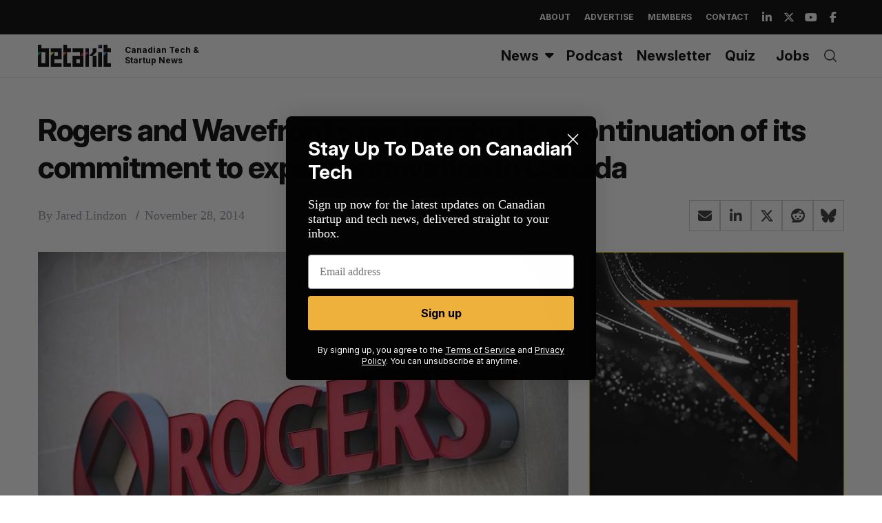

--- FILE ---
content_type: text/html; charset=utf-8
request_url: https://www.google.com/recaptcha/api2/aframe
body_size: 267
content:
<!DOCTYPE HTML><html><head><meta http-equiv="content-type" content="text/html; charset=UTF-8"></head><body><script nonce="h3-5jFi7k6qaxDhUmT0gCA">/** Anti-fraud and anti-abuse applications only. See google.com/recaptcha */ try{var clients={'sodar':'https://pagead2.googlesyndication.com/pagead/sodar?'};window.addEventListener("message",function(a){try{if(a.source===window.parent){var b=JSON.parse(a.data);var c=clients[b['id']];if(c){var d=document.createElement('img');d.src=c+b['params']+'&rc='+(localStorage.getItem("rc::a")?sessionStorage.getItem("rc::b"):"");window.document.body.appendChild(d);sessionStorage.setItem("rc::e",parseInt(sessionStorage.getItem("rc::e")||0)+1);localStorage.setItem("rc::h",'1769928151067');}}}catch(b){}});window.parent.postMessage("_grecaptcha_ready", "*");}catch(b){}</script></body></html>